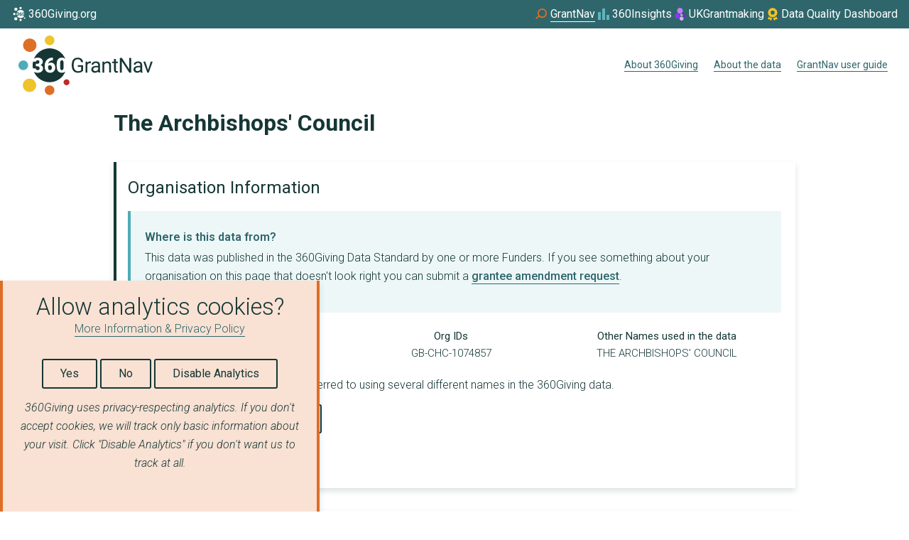

--- FILE ---
content_type: text/html; charset=utf-8
request_url: https://grantnav.threesixtygiving.org/org/GB-CHC-1074857
body_size: 21148
content:

<!doctype html lang="en">
<!--[if lt IE 7]>      <html class="no-js lt-ie9 lt-ie8 lt-ie7" lang=""> <![endif]-->
<!--[if IE 7]>         <html class="no-js lt-ie9 lt-ie8" lang=""> <![endif]-->
<!--[if IE 8]>         <html class="no-js lt-ie9" lang=""> <![endif]-->
<!--[if gt IE 8]><!--> <html class="no-js" lang="en"> <!--<![endif]-->
    <head>
        <meta charset="utf-8">
        <meta http-equiv="X-UA-Compatible" content="IE=edge,chrome=1">
        <title>360Giving GrantNav - The Archbishops&#x27; Council</title>
        <meta property="og:title" content="360Giving GrantNav">
        <meta property="og:description" content="You can use GrantNav to search, filter and download data about awarded grants supporting good causes and communities across the UK.">
        <meta name="description" content="You can use GrantNav to search, filter and download data about awarded grants supporting good causes and communities across the UK.">
        <meta name="viewport" content="width=device-width, initial-scale=1">

        
  <link rel="stylesheet" type="text/css" href="https://cdn.datatables.net/1.10.10/css/dataTables.bootstrap.min.css">
  <link rel="stylesheet" type="text/css" href="https://cdn.datatables.net/responsive/2.0.2/css/responsive.dataTables.min.css">
  <link rel="stylesheet" type="text/css" href="https://cdn.datatables.net/scroller/1.4.1/css/scroller.dataTables.min.css">

        <link rel="stylesheet" href="/static/fonts/ostrich/ostrich-sans.css">
        <link href="https://fonts.googleapis.com/css?family=Assistant" rel="stylesheet">
        <link href="https://fonts.googleapis.com/icon?family=Material+Icons" rel="stylesheet">

        <link rel="stylesheet" href="/static/css/main.css?v=1746806024.0021808">
        <link rel="stylesheet" href="/static/css/glyphicons-halflings.css">

        <noscript>
          <style>
            .javascript-enabled {
              display: none !important;
            }
          </style>
        </noscript>

    

<link rel="apple-touch-icon" sizes="57x57" href= /static/images/favicon/apple-icon-57x57.png>
<link rel="apple-touch-icon" sizes="60x60" href= /static/images/favicon/apple-icon-60x60.png>
<link rel="apple-touch-icon" sizes="72x72" href= /static/images/favicon/apple-icon-72x72.png>
<link rel="apple-touch-icon" sizes="76x76" href= /static/images/favicon/apple-icon-76x76.png>
<link rel="apple-touch-icon" sizes="114x114" href= /static/images/favicon/apple-icon-114x114.png>
<link rel="apple-touch-icon" sizes="120x120" href= /static/images/favicon/apple-icon-120x120.png>
<link rel="apple-touch-icon" sizes="144x144" href= /static/images/favicon/apple-icon-144x144.png>
<link rel="apple-touch-icon" sizes="152x152" href= /static/images/favicon/apple-icon-152x152.png>
<link rel="apple-touch-icon" sizes="180x180" href= /static/images/favicon/apple-icon-180x180.png>
<link rel="icon" type="image/png" sizes="192x192"  href= /static/images/favicon/android-icon-192x192.png>
<link rel="icon" type="image/png" sizes="32x32" href= /static/images/favicon/favicon-32x32.png>
<link rel="icon" type="image/png" sizes="96x96" href= /static/images/favicon/favicon-96x96.png>
<link rel="icon" type="image/png" sizes="16x16" href= /static/images/favicon/favicon-16x16.png>
<link rel="manifest" href="/static/images/favicon/manifest.json">
<meta name="msapplication-TileColor" content="#ffffff">
<meta name="msapplication-TileImage" content="/ms-icon-144x144.png">
<meta name="theme-color" content="#ffffff">



    
    <style>
    .filter-list__filter-item::after {
      background: url("/static/images/checkmark-icon.svg") no-repeat !important;
    }

    .filter-list--with-checkboxes .filter-list__form--checkbox-item label::after {
      background: url("/static/images/checkmark-icon.svg") no-repeat !important;
    }

    select.front_search {
      background: #d66f05 url("/static/images/arrow.png") no-repeat scroll 98% center/15% auto !important;
    }
    </style>

    </head>
    <body>
        <!--[if lt IE 8]>
            <p class="browserupgrade">You are using an <strong>outdated</strong> browser. Please <a href="http://browsehappy.com/">upgrade your browser</a> to improve your experience.</p>
        <![endif]-->

    <nav class="threesixty-global-nav" aria-label="Global external sites">
  <ul role="list">
    <li role="listitem">
      <a href="https://www.360giving.org/" target="_blank">
        <svg xmlns="http://www.w3.org/2000/svg" width="24" height="24" fill="none" aria-hidden="true" viewBox="0 0 24 24">
          <path fill="#fff" d="M6.257 20.663a2.244 2.244 0 1 0 0-4.488 2.244 2.244 0 0 0 0 4.488ZM6.349 7.216a2.244 2.244 0 1 0 0-4.488 2.244 2.244 0 0 0 0 4.488ZM12.992 4.957a1.617 1.617 0 1 0 0-3.234 1.617 1.617 0 0 0 0 3.234ZM12.992 21.69a1.617 1.617 0 1 0 0-3.234 1.617 1.617 0 0 0 0 3.234ZM4.17 13.324a1.617 1.617 0 1 0 0-3.234 1.617 1.617 0 0 0 0 3.234ZM18.682 18.411a1 1 0 1 0 0-2 1 1 0 0 0 0 2ZM13.105 11.696a.655.655 0 0 0-.608.363v.343c0 .625.217.938.649.937a.528.528 0 0 0 .437-.234.955.955 0 0 0 .174-.587.938.938 0 0 0-.18-.593.57.57 0 0 0-.472-.23ZM8.932 11.204c.428 0 .642-.21.642-.628a.546.546 0 0 0-.154-.4.583.583 0 0 0-.431-.154.619.619 0 0 0-.396.132.404.404 0 0 0-.168.33h-.978a5.69 5.69 0 0 0-.031 2.296h.939a.515.515 0 0 0 .183.394c.124.111.285.17.452.166a.678.678 0 0 0 .48-.168.561.561 0 0 0 .18-.43c0-.249-.063-.426-.187-.53-.125-.104-.297-.156-.516-.156H8.39v-.852h.542ZM17.109 10.025a.455.455 0 0 0-.43.245c-.09.163-.137.41-.144.74v1.263c0 .369.046.639.14.81a.466.466 0 0 0 .44.256.46.46 0 0 0 .432-.25c.093-.166.14-.426.143-.78v-1.225c0-.355-.047-.62-.14-.796a.465.465 0 0 0-.441-.263Z" />
          <path fill="#fff" d="M17.116 14.22c-.55 0-.976-.182-1.277-.547-.301-.364-.452-.878-.451-1.542v-.9c0-.667.15-1.182.45-1.545.3-.362.723-.543 1.271-.543.48 0 .865.14 1.156.42a5.686 5.686 0 0 0-10.517-.039 1.62 1.62 0 0 1 .354-.213c.267-.117.556-.175.847-.172.55 0 .982.126 1.297.378.315.251.472.596.472 1.035-.001.216-.07.425-.195.6-.145.202-.342.36-.569.46.243.082.458.232.618.434.154.207.233.461.224.72a1.278 1.278 0 0 1-.509 1.06c-.338.262-.784.394-1.338.394-.31.002-.617-.06-.9-.185a1.632 1.632 0 0 1-.31-.18 5.687 5.687 0 0 0 10.556-.08c-.294.297-.687.445-1.18.445Zm-2.433-.84c-.146.26-.361.473-.622.616-.27.15-.575.227-.884.224a1.847 1.847 0 0 1-.941-.24 1.648 1.648 0 0 1-.645-.684 2.256 2.256 0 0 1-.24-1.026v-.458c-.007-.478.107-.95.33-1.372.214-.401.538-.733.935-.956.411-.232.876-.352 1.348-.347h.174v.9h-.051c-.428 0-.78.103-1.054.308a1.293 1.293 0 0 0-.508.854 1.337 1.337 0 0 1 .975-.38c.428 0 .768.157 1.02.47.252.312.378.722.38 1.229.005.302-.07.601-.217.866v-.004Z" />
        </svg>

        <span>360Giving.org</span>
      </a>
    </li>
    <li role="listitem" class="threesixty-global-nav__current">
      <a href="https://grantnav.threesixtygiving.org/" target="_blank">
        <svg xmlns="http://www.w3.org/2000/svg" width="24" height="24" fill="none" aria-hidden="true" viewBox="0 0 24 24">
          <path fill="#DE6E26" d="M12.478 4c-3.556 0-6.519 2.976-6.519 6.548 0 1.31.356 2.5 1.067 3.571l-4.03 3.572L4.182 19l4.03-3.452c1.184 1.071 2.607 1.666 4.266 1.666 3.556 0 6.519-2.976 6.519-6.547 0-3.69-2.963-6.667-6.52-6.667Zm0 11.31c-2.607 0-4.74-2.143-4.74-4.762 0-2.62 2.133-4.762 4.74-4.762s4.74 2.143 4.74 4.762c0 2.619-2.133 4.761-4.74 4.761Z" />
        </svg>

        <span>GrantNav</span>
      </a>
    </li>
    <li role="listitem">
      <a href="https://insights.threesixtygiving.org/" target="_blank">
        <svg xmlns="http://www.w3.org/2000/svg" width="24" height="24" fill="none" aria-hidden="true" viewBox="0 0 24 24">
          <g fill="#5FB4BD" clip-path="url(#a)">
            <path d="M7.996 9h-4v11h4V9ZM19.997 13h-4v7h4v-7ZM13.996 4h-4v16h4V4Z" />
          </g>
          <defs>
            <clipPath id="a">
              <path fill="#fff" d="M-.004 0h24v24h-24z" />
            </clipPath>
          </defs>
        </svg>

        <span>360Insights</span>
      </a>
    </li>
    <li role="listitem" class="threesixty-global-nav__wider-container">
      <a href="https://www.ukgrantmaking.org/" target="_blank">
        <svg xmlns="http://www.w3.org/2000/svg" width="24" height="24" fill="none" aria-hidden="true" viewBox="0 0 24 24">
          <path fill="#9433EF" d="M11.435 13.887c.344 2.021-1.03 3.936-3.07 4.277-2.039.341-3.972-1.02-4.316-3.041-.344-2.021 1.03-3.936 3.07-4.277 2.039-.34 3.972 1.02 4.316 3.041Z" />
          <path fill="#C999F7" d="M15.531 12.766c.17.985-.509 1.919-1.516 2.085-1.007.166-1.96-.498-2.131-1.483-.17-.985.509-1.919 1.516-2.085 1.006-.166 1.96.498 2.131 1.483Z" />
          <path fill="#861AED" d="M19.967 14.204a2.087 2.087 0 0 1-1.705 2.406 2.087 2.087 0 0 1-.693-4.116 2.08 2.08 0 0 1 2.398 1.71Z" />
          <path fill="#7900EB" d="M16.838 10.345c.09.556-.267 1.083-.796 1.177-.528.094-1.029-.281-1.119-.837-.089-.555.268-1.082.796-1.176.529-.094 1.03.281 1.12.836Z" />
          <path fill="#D7B2F9" d="M16.535 17.754c.26 1.515-.776 2.951-2.312 3.207-1.536.256-2.99-.766-3.25-2.281-.26-1.515.775-2.951 2.311-3.208 1.536-.255 2.991.766 3.25 2.281v.001Z" />
          <path fill="#BC80F5" d="M15.499 6.403c.379 2.223-1.132 4.33-3.372 4.704-2.242.375-4.364-1.122-4.743-3.345-.379-2.224 1.132-4.33 3.373-4.704 2.24-.375 4.364 1.122 4.742 3.345Z" />
        </svg>

        <span>UKGrantmaking</span></a>
    </li>
    <li role="listitem">
      <a href="https://qualitydashboard.threesixtygiving.org/alldata" target="_blank">
        <svg xmlns="http://www.w3.org/2000/svg" width="24" height="24" fill="none" viewBox="0 0 24 24">
          <path fill="#EFC329" d="M11.358 3.192a1.16 1.16 0 0 1 1.28 0l.625.412c.211.137.457.204.707.19l.749-.046c.464-.028.9.225 1.107.64l.338.671c.112.225.295.404.516.517l.679.34c.415.208.668.644.64 1.108l-.046.749c-.014.25.053.5.19.707l.415.625a1.16 1.16 0 0 1 0 1.28l-.415.63c-.137.21-.204.456-.19.706l.046.749c.028.464-.225.9-.64 1.107l-.672.337a1.166 1.166 0 0 0-.516.517l-.341.679a1.16 1.16 0 0 1-1.108.64l-.748-.046c-.25-.014-.5.053-.707.19l-.626.414a1.16 1.16 0 0 1-1.28 0l-.629-.414a1.173 1.173 0 0 0-.706-.19l-.75.045a1.16 1.16 0 0 1-1.106-.64l-.338-.67a1.166 1.166 0 0 0-.517-.518l-.678-.34a1.16 1.16 0 0 1-.64-1.108l.046-.749c.014-.25-.053-.499-.19-.706l-.411-.63a1.16 1.16 0 0 1 0-1.28l.41-.625c.138-.21.205-.457.19-.706l-.045-.75c-.028-.463.225-.9.64-1.107l.671-.337a1.19 1.19 0 0 0 .52-.524l.338-.671a1.161 1.161 0 0 1 1.107-.64l.75.046c.249.014.498-.053.706-.19l.629-.412ZM14.81 9.75a2.812 2.812 0 1 0-5.625 0 2.812 2.812 0 0 0 5.625 0ZM5.294 18.53l1.515-3.603c.007.003.01.007.014.014l.338.671a2.293 2.293 0 0 0 2.18 1.259l.748-.046c.007 0 .018 0 .025.007l.625.415c.18.116.37.207.566.27l-1.321 3.14a.556.556 0 0 1-.468.34.558.558 0 0 1-.52-.252l-1.132-1.733-1.972.291a.56.56 0 0 1-.601-.773h.003Zm8.718 2.123-1.322-3.135c.197-.064.387-.152.566-.271l.626-.415c.007-.003.014-.007.025-.007l.748.046a2.293 2.293 0 0 0 2.18-1.259l.337-.671a.028.028 0 0 1 .014-.014l1.52 3.603a.57.57 0 0 1-.075.563.556.556 0 0 1-.527.21l-1.972-.291L15 20.742a.563.563 0 0 1-.988-.088Z" />
        </svg>
        <span>Data Quality Dashboard</span></a>
    </li>
  </ul>
</nav>

    <div class="nav-bar">
    <a class="nav-bar__home-button" href="/">
      
      <svg class="main-logo main-logo--animated" width="189" height="84" viewBox="0 0 189 84" fill="none" xmlns="http://www.w3.org/2000/svg">
  <g id="grantnav-logo">
    <g id="main-360-circle">
      <path id="circle-background" d="M61.1246 52.4174C58.816 52.4174 57.0295 51.6534 55.7652 50.1253C54.5009 48.5972 53.8696 46.4417 53.8713 43.659V39.8849C53.8713 37.0853 54.5009 34.9257 55.7602 33.406C57.0194 31.8863 58.7983 31.1264 61.0969 31.1264C63.1117 31.1264 64.7286 31.7135 65.9476 32.8877C64.1632 28.5118 61.1178 24.7643 57.1978 22.1206C53.2778 19.4769 48.66 18.0562 43.9305 18.039C39.2009 18.0217 34.5729 19.4086 30.6336 22.0237C26.6944 24.6387 23.6217 28.3639 21.8054 32.7266C22.2596 32.3661 22.7582 32.065 23.2888 31.8309C24.4102 31.3432 25.6221 31.098 26.845 31.1113C29.1536 31.1113 30.9687 31.6388 32.29 32.6939C33.6114 33.749 34.2721 35.1966 34.2721 37.0367C34.2651 37.9399 33.9783 38.8189 33.4511 39.5527C32.8425 40.398 32.018 41.0644 31.0635 41.4826C32.0858 41.8249 32.9868 42.4559 33.6576 43.2992C34.3054 44.1697 34.6375 45.2344 34.5995 46.3185C34.6258 47.1761 34.4452 48.0275 34.0731 48.8008C33.701 49.5741 33.1482 50.2467 32.4613 50.7618C31.0358 51.8723 29.1637 52.4275 26.845 52.4275C25.5449 52.438 24.2573 52.173 23.0672 51.65C22.6068 51.4469 22.1701 51.1938 21.7651 50.8952C23.5719 55.3027 26.6585 59.0687 30.6271 61.7078C34.5957 64.3469 39.2645 65.7383 44.0318 65.7026C48.7991 65.6668 53.4464 64.2056 57.3749 61.5073C61.3035 58.809 64.3331 54.9972 66.0735 50.5631C64.8428 51.7976 63.1932 52.4157 61.1246 52.4174ZM50.912 48.8949C50.3028 49.9842 49.3985 50.8798 48.3028 51.4789C47.1672 52.1061 45.888 52.4277 44.5905 52.4124C43.2079 52.4348 41.8444 52.0873 40.6415 51.406C39.4795 50.7326 38.5388 49.736 37.934 48.5376C37.2632 47.203 36.918 45.7286 36.9266 44.2352V42.3129C36.8949 40.3083 37.3677 38.328 38.3018 36.5536C39.1998 34.8698 40.5625 33.4787 42.2281 32.5455C43.9531 31.5705 45.9055 31.0688 47.8872 31.0912H48.6151V34.8653H48.401C46.6062 34.8653 45.1311 35.2955 43.976 36.156C43.4021 36.583 42.9184 37.1192 42.5528 37.7337C42.1871 38.3481 41.9467 39.0288 41.8453 39.7364C42.3867 39.2092 43.0293 38.7968 43.7343 38.5239C44.4394 38.2511 45.1923 38.1235 45.948 38.1488C47.7462 38.1488 49.1734 38.8038 50.2295 40.1138C51.2856 41.4239 51.8178 43.1423 51.8262 45.2693C51.8441 46.5385 51.5289 47.7903 50.912 48.9V48.8949Z" fill="#153634"/>
      <path id="fill-in-3" d="M26.7746 39.759C28.5694 39.759 29.4669 38.8809 29.4669 37.1246C29.4779 36.8163 29.4265 36.509 29.3157 36.221C29.2049 35.9331 29.037 35.6705 28.8221 35.4489C28.5798 35.2244 28.2943 35.0513 27.9831 34.9401C27.6718 34.829 27.3412 34.7821 27.0113 34.8023C26.4104 34.7904 25.8238 34.9869 25.3516 35.3584C25.132 35.5156 24.9531 35.723 24.83 35.9633C24.7069 36.2036 24.6431 36.4698 24.6439 36.7397H20.5387C20.1695 38.4223 19.9837 40.1399 19.9846 41.8624C19.9852 43.3737 20.1277 44.8815 20.4103 46.3662H24.3517C24.3517 46.6806 24.4205 46.9912 24.5532 47.2763C24.6859 47.5614 24.8793 47.8141 25.1199 48.0167C25.6389 48.4839 26.318 48.7335 27.0163 48.7137C27.754 48.7489 28.4765 48.4963 29.0312 48.0092C29.2789 47.7805 29.4746 47.5013 29.6049 47.1905C29.7353 46.8797 29.7973 46.5445 29.7867 46.2077C29.7867 45.1627 29.5248 44.4221 29.0009 43.986C28.4771 43.5499 27.7551 43.3318 26.835 43.3318H24.4978V39.759H26.7746Z" fill="#153634"/>
      <path id="fill-in-6" d="M44.2908 41.8221C43.7256 41.8022 43.168 41.9569 42.694 42.265C42.2871 42.5366 41.9582 42.9095 41.7395 43.3469V44.7836C41.7395 47.4053 42.647 48.7153 44.462 48.7137C44.8247 48.7127 45.1816 48.6227 45.5013 48.4516C45.821 48.2805 46.0937 48.0335 46.2955 47.7324C46.8038 47.0139 47.0613 46.1483 47.0284 45.2692C47.0655 44.379 46.7991 43.5026 46.2728 42.7833C46.0434 42.4764 45.7437 42.229 45.3989 42.0618C45.054 41.8946 44.674 41.8124 44.2908 41.8221Z" fill="#153634"/>
      <path id="fill-in-0" d="M61.0968 34.8174C60.7293 34.796 60.3635 34.8813 60.0435 35.063C59.7235 35.2447 59.463 35.5151 59.2935 35.8415C58.9174 36.5259 58.7151 37.5608 58.6865 38.9463V44.2427C58.6865 45.7892 58.8821 46.9214 59.2733 47.6394C59.4438 47.9789 59.7098 48.2614 60.0386 48.4523C60.3674 48.6431 60.7447 48.734 61.1245 48.7137C61.495 48.7314 61.8629 48.6421 62.184 48.4565C62.5051 48.2709 62.7659 47.9968 62.9353 47.667C63.3248 46.9692 63.5246 45.8789 63.5347 44.3961V39.2583C63.5347 37.7688 63.3399 36.6559 62.9504 35.9195C62.7838 35.5743 62.5191 35.2858 62.1895 35.0898C61.8599 34.8939 61.4799 34.7991 61.0968 34.8174Z" fill="#153634"/>
    </g>

    <path id="circle-1" d="M67.6979 69.9821C70.0166 69.9821 71.8963 68.1042 71.8963 65.7878C71.8963 63.4714 70.0166 61.5935 67.6979 61.5935C65.3792 61.5935 63.4995 63.4714 63.4995 65.7878C63.4995 68.1042 65.3792 69.9821 67.6979 69.9821Z" fill="#BC2C26"/>
    <path id="circle-2" d="M43.8172 83.7324C47.5658 83.7324 50.6046 80.6965 50.6046 76.9516C50.6046 73.2066 47.5658 70.1708 43.8172 70.1708C40.0686 70.1708 37.0298 73.2066 37.0298 76.9516C37.0298 80.6965 40.0686 83.7324 43.8172 83.7324Z" fill="#DE6E26"/>
    <path id="circle-3" d="M15.547 79.4274C20.7491 79.4274 24.9662 75.2144 24.9662 70.0173C24.9662 64.8202 20.7491 60.6072 15.547 60.6072C10.3448 60.6072 6.12769 64.8202 6.12769 70.0173C6.12769 75.2144 10.3448 79.4274 15.547 79.4274Z" fill="#EFC329"/>
    <path id="circle-4" d="M6.78742 48.6483C10.536 48.6483 13.5748 45.6124 13.5748 41.8675C13.5748 38.1225 10.536 35.0867 6.78742 35.0867C3.03883 35.0867 0 38.1225 0 41.8675C0 45.6124 3.03883 48.6483 6.78742 48.6483Z" fill="#4DACB6"/>
    <path id="circle-5" d="M15.9295 23.0347C21.1317 23.0347 25.3488 18.8217 25.3488 13.6246C25.3488 8.42753 21.1317 4.21448 15.9295 4.21448C10.7274 4.21448 6.51025 8.42753 6.51025 13.6246C6.51025 18.8217 10.7274 23.0347 15.9295 23.0347Z" fill="#DE6E26"/>
    <path id="circle-6" d="M43.8172 13.5616C47.5658 13.5616 50.6046 10.5258 50.6046 6.78082C50.6046 3.03588 47.5658 0 43.8172 0C40.0686 0 37.0298 3.03588 37.0298 6.78082C37.0298 10.5258 40.0686 13.5616 43.8172 13.5616Z" fill="#EFC329"/>

    <g id="grantnav-word">
      <path id="letter-G" d="M91.0523 49.4082C90.3196 50.4402 89.2941 51.229 88.1081 51.6726C86.7031 52.1991 85.2111 52.4552 83.7108 52.4275C82.1284 52.4572 80.5691 52.046 79.2076 51.2399C77.8841 50.4292 76.828 49.2481 76.1703 47.8432C75.424 46.2528 75.0469 44.5145 75.0672 42.7582V40.9592C75.0672 37.8376 75.7959 35.4171 77.2533 33.6978C78.7106 31.9785 80.7616 31.1197 83.406 31.1213C85.572 31.1213 87.3156 31.674 88.637 32.7794C89.9584 33.8848 90.766 35.4532 91.0598 37.4845H88.3146C87.8008 34.7319 86.1663 33.3556 83.4111 33.3556C81.5776 33.3556 80.1882 33.9997 79.2429 35.288C78.2976 36.5762 77.8199 38.4406 77.8099 40.8812V42.577C77.8099 44.9052 78.3421 46.7554 79.4066 48.1275C80.4711 49.4996 81.9109 50.1831 83.7259 50.1781C84.6351 50.1938 85.5419 50.0786 86.4182 49.8359C87.1481 49.6333 87.809 49.2358 88.3297 48.6861V44.0414H83.5244V41.8046H91.0523V49.4082Z" fill="#153634"/>
      <path id="letter-r" d="M101.925 39.0847C101.496 39.0161 101.062 38.9825 100.628 38.9841C98.8965 38.9841 97.7211 39.7204 97.1016 41.1932V52.128H94.4697V36.7196H97.0361L97.0789 38.501C97.9419 37.1238 99.1676 36.4353 100.756 36.4353C101.156 36.4144 101.555 36.4832 101.925 36.6366V39.0847Z" fill="#153634"/>
      <path id="letter-a-first" d="M112.568 52.128C112.364 51.6085 112.239 51.0615 112.198 50.5052C111.641 51.1132 110.962 51.5972 110.206 51.9258C109.45 52.2544 108.632 52.4202 107.808 52.4123C106.287 52.4123 105.039 51.9829 104.065 51.1241C103.594 50.7215 103.218 50.219 102.966 49.6532C102.713 49.0875 102.59 48.4726 102.604 47.8532C102.604 46.2496 103.216 45.0042 104.438 44.1168C105.66 43.2295 107.378 42.785 109.591 42.7833H112.155V41.5731C112.175 41.1696 112.112 40.7663 111.97 40.388C111.828 40.0098 111.61 39.6647 111.329 39.374C110.778 38.8272 109.965 38.5546 108.891 38.5563C108.045 38.5267 107.214 38.777 106.526 39.2684C106.238 39.4551 106 39.7098 105.834 40.0099C105.667 40.31 105.577 40.6463 105.571 40.9894H102.919C102.935 40.1765 103.223 39.3925 103.738 38.7626C104.323 38.0159 105.088 37.4298 105.962 37.0593C106.934 36.6333 107.985 36.4189 109.047 36.4302C110.825 36.4302 112.218 36.8739 113.225 37.7612C114.233 38.6486 114.755 39.8714 114.792 41.4297V48.52C114.792 49.9357 114.972 51.0612 115.333 51.8965V52.123L112.568 52.128ZM108.193 50.1152C109.02 50.1147 109.833 49.8932 110.545 49.4736C111.24 49.0959 111.802 48.5146 112.155 47.8079V44.6528H110.09C106.859 44.6528 105.243 45.5971 105.241 47.4859C105.223 47.8505 105.288 48.2145 105.432 48.5502C105.575 48.8859 105.793 49.1845 106.07 49.4232C106.669 49.9057 107.424 50.1535 108.193 50.1202V50.1152Z" fill="#153634"/>
      <path id="letter-n" d="M120.69 36.7195L120.775 38.6569C121.314 37.9465 122.013 37.3741 122.816 36.9869C123.619 36.5998 124.503 36.4089 125.394 36.4302C128.653 36.4302 130.297 38.2678 130.326 41.9429V52.1229H127.689V41.9328C127.679 40.8207 127.427 39.9997 126.933 39.4696C126.44 38.9396 125.663 38.6737 124.604 38.672C123.8 38.6556 123.012 38.8944 122.352 39.3539C121.702 39.8133 121.182 40.4319 120.841 41.1503V52.128H118.197V36.7195H120.69Z" fill="#153634"/>
      <path id="letter-t" d="M137.151 32.9907V36.7195H140.03V38.7576H137.151V48.3186C137.114 48.813 137.251 49.3049 137.537 49.71C137.789 50.017 138.229 50.173 138.846 50.173C139.271 50.1577 139.692 50.1004 140.106 50.0019V52.1255C139.449 52.3083 138.772 52.4031 138.091 52.4073C136.915 52.4073 136.026 52.0517 135.424 51.3405C134.821 50.6292 134.522 49.6178 134.527 48.3061V38.745H131.706V36.707H134.514V32.9907H137.151Z" fill="#153634"/>
      <path id="letter-N" d="M158.743 52.128H155.992L145.543 36.1509V52.128H142.793V31.3981H145.543L156.02 47.4456V31.3981H158.743V52.128Z" fill="#153634"/>
      <path id="letter-a-second" d="M171.982 52.128C171.776 51.6093 171.651 51.0619 171.612 50.5052C171.055 51.113 170.376 51.5969 169.619 51.9255C168.862 52.254 168.045 52.4199 167.22 52.4124C165.709 52.4124 164.462 51.9829 163.48 51.1241C163.008 50.7218 162.632 50.2195 162.379 49.6536C162.127 49.0877 162.004 48.4727 162.019 47.8532C162.019 46.2497 162.629 45.0042 163.85 44.1169C165.071 43.2295 166.788 42.785 169.003 42.7833H171.569V41.5731C171.589 41.1694 171.526 40.766 171.383 40.3878C171.241 40.0096 171.022 39.6646 170.741 39.3741C170.188 38.8272 169.377 38.5547 168.305 38.5563C167.459 38.5267 166.627 38.777 165.938 39.2684C165.65 39.4551 165.412 39.7098 165.246 40.0099C165.079 40.31 164.989 40.6463 164.983 40.9894H162.331C162.348 40.1763 162.637 39.3923 163.152 38.7627C163.737 38.0154 164.502 37.4292 165.376 37.0593C166.348 36.6331 167.4 36.4187 168.462 36.4303C170.233 36.4303 171.622 36.8756 172.63 37.7663C173.637 38.657 174.16 39.8798 174.199 41.4347V48.525C174.199 49.9407 174.379 51.0663 174.74 51.9016V52.128H171.982ZM167.605 50.1152C168.433 50.1151 169.245 49.8935 169.958 49.4736C170.652 49.0953 171.214 48.5142 171.569 47.8079V44.6528H169.502C166.27 44.6528 164.654 45.5972 164.656 47.4859C164.637 47.8503 164.702 48.2142 164.845 48.5499C164.988 48.8856 165.206 49.1843 165.482 49.4233C166.082 49.9049 166.836 50.1525 167.605 50.1202V50.1152Z" fill="#153634"/>
      <path id="letter-v" d="M182.485 48.5552L186.303 36.7296H189L183.459 52.138H181.444L175.858 36.7296H178.551L182.485 48.5552Z" fill="#153634"/>
    </g>
  </g>
</svg>


      <span class="screen-reader-only">Home</span>
    </a>

    <nav class="nav-bar__nav-menu">
      <ul>
        
          <li class="nav-menu__item">
            
            <a class="nav-menu__button"
               id="about_threesixty_link"
              href="https://www.360giving.org/"
              
              >
              About 360Giving
              
              
            </a>
          </li>
        
          <li class="nav-menu__item">
            
            <a class="nav-menu__button"
               id="about_link"
              href="https://www.360giving.org/explore/before-you-start/"
              
              >
              About the data
              
              
            </a>
          </li>
        
          <li class="nav-menu__item">
            
            <a class="nav-menu__button"
               id="help_link"
              href="https://www.360giving.org/explore/user-guide/"
              
              >
              GrantNav user guide
              
              
            </a>
          </li>
        
      </ul>
    </nav>
  </div>


    <header class="layout__header">
    
    </header>

    <main>
    

<style scoped>
  details summary {
    cursor: pointer;
  }

  details[open] summary .temporarily-visible {
    display: none;
  }
</style>

<div class="layout layout--single-column">
  <main class="layout__content">
    <div class="spacer-1">
      <h1 class="heading-in-panel">The Archbishops&#x27; Council</h1>
    </div>

    <div class="media-card media-card--base">
      <div class="media-card__content_no_image">

        <header class="media-card__header">
          <h3 class="media-card__heading">Organisation Information</h3>
       </header>

        <div class="box box--teal">
          <h3 class="box__heading">Where is this data from?</h3>
          <p>
            This data was published in the 360Giving Data Standard by one or more Funders.
            If you see something about your organisation on this page that doesn't look right you can submit a
            <a href="https://www.360giving.org/contact/amendments/?grantnav_url=https%3A//grantnav.threesixtygiving.org/org/GB-CHC-1074857">grantee amendment request</a>.
          </p>
        </div>

        <div class="spacer-2"></div>

        <div class="media-card__box_container">

          <div class="media-card__box">
            <strong>Appears in the data as</strong><br />
            
            <a href="#Funder">Funder</a>,
            
            <a href="#Recipient">Recipient</a>,
            
            <a href="#Publisher">Publisher</a>
            
          </div>

          <div class="media-card__box">
            <strong>Org IDs</strong> <br/>
            GB-CHC-1074857
          </div>

          
          <div class="media-card__box">
            
            <strong>Other Names used in the data</strong> <br/>
              THE ARCHBISHOPS&#x27; COUNCIL
            
          </div>
          
        </div>
        

        
        <p>The Archbishops&#x27; Council has been referred to using several different names in the 360Giving data.</p>
        

        <a class="button" href="https://www.360giving.org/explore/before-you-start/what-to-look-for/#org-id">Learn more about organisations</a>

        <div class="spacer-2"></div>

        
          <button class="button" onClick='$("#additional-data-section").toggle()' style="display: block">Show Additional Data</button>
          <div id="additional-data-section" style="display:none;">
            <h4>Additional data added by 360Giving</h4>
            <div class="box box--teal">
              <h3 class="box__heading">Where is this data from?</h3>
              <p>We use additional data sources from <a href="https://www.gov.uk/government/organisations/charity-commission">The Charity Commission</a> via
                <a href="https://findthatcharity.uk">FindThatCharity</a> to add further data to "The Archbishops&#x27; Council".
                <strong>Note: This data has been added automatically and has not been verified.</strong></p>
            </div>
            <div class="spacer-3"></div>
            <div class="table table--zebra">
              <table class="table table--zebra table--secondary dt-responsive full-width">
                <tbody>
                  
                  <tr>
                    
                    <td style="width: 40%"> <b>URL </b> </td>
                    <td> www.churchofengland.org </td>
                    
                    
                  <tr>
                    
                    <td style="width: 40%"> <b>name </b> </td>
                    <td> THE ARCHBISHOPS&#x27; COUNCIL </td>
                    
                    
                  <tr>
                    
                    <td style="width: 40%"> <b>active </b> </td>
                    <td> True </td>
                    
                    
                  <tr>
                    
                    <td style="width: 40%"> <b>orgIDs </b> </td>
                    <td> GB-CHC-1074857 </td>
                    
                    
                  <tr>
                    
                    <td style="width: 40%"> <b>source </b> </td>
                    <td> ccew </td>
                    
                    
                  <tr>
                    
                    <td style="width: 40%"> <b>postalCode </b> </td>
                    <td> SW1P 3AZ </td>
                    
                    
                  <tr>
                    
                    
                  <tr>
                    
                    <td style="width: 40%"> <b>linked_orgs </b> </td>
                    <td> GB-CHC-1074857, GB-CHC-248711 </td>
                    
                    
                  <tr>
                    
                    <td style="width: 40%"> <b>Last Modified </b> </td>
                    <td> 2026-01-11 01:08:02.595333+00:00 </td>
                    
                    
                  <tr>
                    
                    <td style="width: 40%"> <b>latestIncome </b> </td>
                    <td> 235636067 </td>
                    
                    
                  <tr>
                    
                    <td style="width: 40%"> <b>charityNumber </b> </td>
                    <td> 1074857 </td>
                    
                    
                  <tr>
                    
                    
                  <tr>
                    
                    <td style="width: 40%"> <b>dateRegistered </b> </td>
                    <td> 1999-03-25 </td>
                    
                    
                  <tr>
                    
                    <td style="width: 40%"> <b>latestIncomeDate </b> </td>
                    <td> 2024-12-31 </td>
                    
                    
                  <tr>
                    
                    <td style="width: 40%"> <b>organisationType </b> </td>
                    <td> registered-charity, registered-charity-england-and-wales </td>
                    
                    
                  <tr>
                    
                    <td style="width: 40%"> <b>linked_orgs_verified </b> </td>
                    <td> GB-CHC-1074857 </td>
                    
                    
                  <tr>
                    
                    <td style="width: 40%"> <b>organisationTypePrimary </b> </td>
                    <td> Registered Charity </td>
                    
                    
                </tbody>
              </table>
            </div>
          </div>
          

          </div>
    </div>

    <div class="spacer-4"></div>

    
      
<article class="media-card media-card--teal">
  <div class="media-card__content_no_image">
    <header class="media-card__header">
        <h3 class="media-card__heading" id="Funder">As Funder</h3>
    </header>
    <h4>Summary</h4>
    <p>The Archbishops&#x27; Council appears in the 360Giving data as a funder of grants.
    Here is an overview of the grants they have funded.</p>
    <div class="media-card__box_container">
        
        
        
        <div class="media-card__box">
            <strong>Grants To Organisations</strong> <br />
            768
        </div>
        

        
        
        <div class="media-card__box">
            <strong>Earliest Award</strong> <br />
            21 Jan 2020
        </div>
        <div class="media-card__box">
            <strong>Latest Award</strong> <br />
            06 Dec 2024
        </div>
        
        
          
            
            <div class="media-card__box">
                <strong> Total Amount</strong> <br />
                £15,133,084
            </div>
            <div class="media-card__box">
                <strong> Largest Amount </strong> <br />
                £639,969
            </div>
            <div class="media-card__box">
                <strong> Smallest Amount </strong> <br />
                £100 <br/>
            </div>
            
          
        
    </div>

    

    

    


    

    <a href="/search?fundingOrganization=GB-CHC-1074857" class="button pull-right" title="Explore all the grants made by The Archbishops&#x27; Council">Explore Grants</a>

    <p>This data is provided for information purposes only.
    Please refer to the funder website for details of current grant programmes,
    application guidelines and eligibility criteria.</p>

    

    
    <div class="section">
      <h4>Recipient Organisations</h4>
        <p>This table shows the recipient organisations who have received grants made by The Archbishops&#x27; Council.</p>
        <div class="grantnav-datatable__content--filters margin-top:05">
        <div><!-- grid item --></div>
        <div class="export-wrapper">
            <div class="export-label">Export search data:</div>

            <div class="export-button">
            
 


<a class="export-data-button" href="/funder_recipients_datatables.csv?funder_id=[&quot;GB-CHC-1074857&quot;]" aria-label="Export results data as CSV">
  <span><svg class="export-csv-icon" width="35" height="39" viewBox="0 0 35 39" fill="none" xmlns="http://www.w3.org/2000/svg">
  <path class="export-csv-icon__background-fill1" d="M30.2272 7.3595V37.2727H4.31812V1H23.7499" stroke="#2e666b" stroke-width="1.5" stroke-miterlimit="10" stroke-linecap="round" stroke-linejoin="round"/>
  <path class="export-csv-icon__background-fill2" d="M30.2273 7.3595L23.75 1V7.3595H30.2273Z" stroke="#2e666b" stroke-width="1.5" stroke-miterlimit="10" stroke-linecap="round" stroke-linejoin="round"/>

  <mask id="path-3-inside-1" fill="white">
    <rect y="15.6818" width="34.5455" height="14.6818" rx="1"/>
  </mask>

  <rect y="15.6818" width="34.5455" height="14.6818" rx="1" fill="white" stroke="#2e666b" stroke-width="3" mask="url(#path-3-inside-1)"/>
  <path d="M13.639 24.395C13.5781 25.2365 13.2666 25.8989 12.7044 26.3823C12.1458 26.8657 11.4082 27.1074 10.4915 27.1074C9.48894 27.1074 8.69939 26.7708 8.12289 26.0977C7.54998 25.4209 7.26352 24.4935 7.26352 23.3154V22.8374C7.26352 22.0854 7.39601 21.423 7.66098 20.8501C7.92595 20.2772 8.30372 19.8385 8.79428 19.5342C9.28842 19.2262 9.86134 19.0723 10.513 19.0723C11.4154 19.0723 12.1423 19.314 12.6937 19.7974C13.2451 20.2808 13.5638 20.9593 13.6497 21.833H12.0384C11.999 21.3281 11.8576 20.9629 11.6141 20.7373C11.3742 20.5081 11.0072 20.3936 10.513 20.3936C9.97592 20.3936 9.57309 20.5869 9.30453 20.9736C9.03956 21.3568 8.90349 21.953 8.89633 22.7622V23.353C8.89633 24.1981 9.02345 24.8158 9.27768 25.2061C9.53549 25.5964 9.94011 25.7915 10.4915 25.7915C10.9893 25.7915 11.3599 25.6787 11.6034 25.4531C11.8504 25.224 11.9919 24.8713 12.0277 24.395H13.639ZM18.6423 24.9482C18.6423 24.6439 18.5349 24.4111 18.32 24.25C18.1052 24.0853 17.7185 23.9134 17.1599 23.7344C16.6013 23.5518 16.1591 23.3727 15.8332 23.1973C14.9452 22.7174 14.5012 22.0711 14.5012 21.2583C14.5012 20.8358 14.6193 20.4598 14.8557 20.1304C15.0956 19.7974 15.4375 19.5378 15.8815 19.3516C16.3291 19.1654 16.8304 19.0723 17.3855 19.0723C17.944 19.0723 18.4418 19.1743 18.8786 19.3784C19.3155 19.5789 19.6538 19.8636 19.8938 20.2324C20.1372 20.6012 20.259 21.0202 20.259 21.4893H18.6477C18.6477 21.1312 18.5349 20.8537 18.3093 20.6567C18.0837 20.4562 17.7668 20.356 17.3586 20.356C16.9647 20.356 16.6586 20.4401 16.4401 20.6084C16.2217 20.7731 16.1125 20.9915 16.1125 21.2637C16.1125 21.5179 16.2396 21.731 16.4939 21.9028C16.7517 22.0747 17.1294 22.2358 17.6272 22.3862C18.5438 22.6619 19.2116 23.0039 19.6306 23.4121C20.0495 23.8203 20.259 24.3288 20.259 24.9375C20.259 25.6143 20.003 26.146 19.4909 26.5327C18.9789 26.9159 18.2896 27.1074 17.423 27.1074C16.8215 27.1074 16.2736 26.9982 15.7795 26.7798C15.2854 26.5578 14.9076 26.2552 14.6462 25.8721C14.3884 25.4889 14.2595 25.0449 14.2595 24.54H15.8762C15.8762 25.403 16.3918 25.8345 17.423 25.8345C17.8062 25.8345 18.1052 25.7575 18.32 25.6035C18.5349 25.446 18.6423 25.2275 18.6423 24.9482ZM24.1343 25.061L25.9068 19.1797H27.7007L24.9776 27H23.2964L20.584 19.1797H22.3726L24.1343 25.061Z" fill="#2e666b"/>
</svg>
</span>
</a>

            </div>

            <div class="export-button">
            
 


<a class="export-data-button export-data-button--json" href="/funder_recipients_datatables.json?funder_id=[&quot;GB-CHC-1074857&quot;]" aria-label="Export results data as JSON">
  <span><svg class="export-json-icon" width="35" height="39" viewBox="0 0 35 39" fill="none" xmlns="http://www.w3.org/2000/svg">
  <path class="export-csv-icon__background-fill1" d="M30.6823 7.3595V37.2727H4.77319V1H24.205" stroke="#2e666b" stroke-width="1.5" stroke-miterlimit="10" stroke-linecap="round" stroke-linejoin="round"/>
  <path class="export-csv-icon__background-fill2" d="M30.6824 7.3595L24.2051 1V7.3595H30.6824Z" stroke="#2e666b" stroke-width="1.5" stroke-miterlimit="10" stroke-linecap="round" stroke-linejoin="round"/>

  <mask id="path-3-inside-1" fill="white">
    <rect x="0.455078" y="15.6818" width="34.5455" height="14.6818" rx="1"/>
  </mask>

  <rect x="0.455078" y="15.6818" width="34.5455" height="14.6818" rx="1" fill="white" stroke="#2e666b" stroke-width="3" mask="url(#path-3-inside-1)"/>
  <path d="M7.60716 19.1797H9.21849V24.5938C9.21849 25.0915 9.10749 25.5319 8.88548 25.915C8.66706 26.2946 8.35732 26.5882 7.95628 26.7959C7.55524 27.0036 7.10228 27.1074 6.5974 27.1074C5.77025 27.1074 5.12572 26.8979 4.6638 26.479C4.20189 26.0565 3.97093 25.4603 3.97093 24.6904H5.593C5.593 25.0736 5.67357 25.3564 5.8347 25.5391C5.99583 25.7217 6.25007 25.813 6.5974 25.813C6.90534 25.813 7.15062 25.7074 7.33324 25.4961C7.51585 25.2848 7.60716 24.984 7.60716 24.5938V19.1797ZM14.544 24.9482C14.544 24.6439 14.4366 24.4111 14.2218 24.25C14.0069 24.0853 13.6202 23.9134 13.0616 23.7344C12.503 23.5518 12.0608 23.3727 11.735 23.1973C10.8469 22.7174 10.4029 22.0711 10.4029 21.2583C10.4029 20.8358 10.5211 20.4598 10.7574 20.1304C10.9973 19.7974 11.3393 19.5378 11.7833 19.3516C12.2309 19.1654 12.7322 19.0723 13.2872 19.0723C13.8458 19.0723 14.3435 19.1743 14.7804 19.3784C15.2172 19.5789 15.5556 19.8636 15.7955 20.2324C16.039 20.6012 16.1607 21.0202 16.1607 21.4893H14.5494C14.5494 21.1312 14.4366 20.8537 14.211 20.6567C13.9854 20.4562 13.6685 20.356 13.2603 20.356C12.8665 20.356 12.5603 20.4401 12.3419 20.6084C12.1235 20.7731 12.0143 20.9915 12.0143 21.2637C12.0143 21.5179 12.1414 21.731 12.3956 21.9028C12.6534 22.0747 13.0312 22.2358 13.5289 22.3862C14.4456 22.6619 15.1134 23.0039 15.5323 23.4121C15.9513 23.8203 16.1607 24.3288 16.1607 24.9375C16.1607 25.6143 15.9047 26.146 15.3927 26.5327C14.8806 26.9159 14.1913 27.1074 13.3248 27.1074C12.7232 27.1074 12.1754 26.9982 11.6812 26.7798C11.1871 26.5578 10.8093 26.2552 10.5479 25.8721C10.2901 25.4889 10.1612 25.0449 10.1612 24.54H11.7779C11.7779 25.403 12.2935 25.8345 13.3248 25.8345C13.7079 25.8345 14.0069 25.7575 14.2218 25.6035C14.4366 25.446 14.544 25.2275 14.544 24.9482ZM23.5703 23.2671C23.5703 24.0369 23.4342 24.7119 23.1621 25.292C22.8899 25.8721 22.4996 26.3197 21.9912 26.6348C21.4863 26.9499 20.9062 27.1074 20.2509 27.1074C19.6028 27.1074 19.0245 26.9517 18.5161 26.6401C18.0076 26.3286 17.6137 25.8846 17.3344 25.3081C17.0551 24.728 16.9137 24.062 16.9101 23.3101V22.9233C16.9101 22.1535 17.048 21.4767 17.3237 20.8931C17.603 20.3058 17.9951 19.8564 18.5 19.5449C19.0084 19.2298 19.5885 19.0723 20.2402 19.0723C20.8919 19.0723 21.4702 19.2298 21.9751 19.5449C22.4835 19.8564 22.8756 20.3058 23.1513 20.8931C23.4306 21.4767 23.5703 22.1517 23.5703 22.918V23.2671ZM21.9375 22.9126C21.9375 22.0926 21.7906 21.4696 21.497 21.0435C21.2034 20.6174 20.7845 20.4043 20.2402 20.4043C19.6995 20.4043 19.2823 20.6156 18.9887 21.0381C18.6951 21.457 18.5465 22.0729 18.5429 22.8857V23.2671C18.5429 24.0656 18.6897 24.6851 18.9834 25.1255C19.277 25.5659 19.6995 25.7861 20.2509 25.7861C20.7916 25.7861 21.207 25.5749 21.497 25.1523C21.7871 24.7262 21.9339 24.1068 21.9375 23.2939V22.9126ZM30.9905 27H29.3792L26.2425 21.8545V27H24.6312V19.1797H26.2425L29.3846 24.3359V19.1797H30.9905V27Z" fill="#2e666b"/>
</svg>
</span>
</a>

            </div>
        </div>
        </div>
        <div class="table table--zebra margin-top:1">
        <table class="table table--zebra table--small dt-responsive" id="recipients_datatable" style="width: 100%">
            <thead>
            <tr>
                <th class="all">Recipient</th>
                <th class="min-tablet-p">Grants</th>
                <th class="amount min-tablet-p">Total</th>
                <th class="amount min-tablet-l">Largest</th>
                <th class="amount min-tablet-l">Smallest</th>
            </tr>
            </thead>
        </table>
        </div>
    </div>
    

    <div class="spacer-1"></div>
</div>
</article>

    

    <div class="spacer-4"></div>
    
      

<article class="media-card media-card--yellow">
    <div class="media-card__content_no_image">
    <header class="media-card__header">
        <h3 class="media-card__heading" id="Recipient">As Recipient</h3>
    </header>
    <p>The Archbishops&#x27; Council appears in the 360Giving data as a recipient of grants. Here is an overview of the grants they have received.</p>
    <h4>Summary</h4>

    <div class="media-card__box_container">
        <div class="media-card__box">
            <strong>Total Grants</strong> <br />
            <span style="word-break: break-all">30</span>
        </div>
        <div class="media-card__box">
            <strong>Earliest Award</strong> <br />
            14 Jul 2006
        </div>
        <div class="media-card__box">
            <strong>Latest Award</strong> <br />
            04 Jul 2024
        </div>
        
        
        <div class="media-card__box">
            <strong> Total Grants </strong> <br />
            £22,749,377
        </div>
        <div class="media-card__box">
            <strong> Largest Amount </strong> <br />
            £10,000,000
        </div>
        <div class="media-card__box">
            <strong> Smallest Amount </strong> <br />
            £1,625 <br/>
        </div>
        
        
    </div>

    

    <a href="/search?recipientOrganization=GB-CHC-1074857" class="button pull-right" title="Explore all the grants The Archbishops&#x27; Council has received">Explore Grants</a>

    <p>This table shows the funders who have made grants to The Archbishops&#x27; Council</p>
    
    <h4>Funders <small>(GBP)</small></h4>
        <table class="table table--zebra table--small dt-responsive generic_datatables" style="width: 100%">
            <thead>
                <tr>
                  <th class="all">Funder</th>
                  <th class="min-tablet-p">Grants</th>
                  <th class="amount min-tablet-p">Total</th>
                  <th class="amount min-tablet-l">Largest</th>
                  <th class="amount min-tablet-l">Smallest</th>
                </tr>
            </thead>
            <tbody>
                
                <tr>
                  <td><a href="/org/GB-CHC-1156077">Wolfson Foundation</a></td>
                  <td>12</td>
                  <td>£2,313,000</td>
                  <td>£230,000</td>
                  <td>£156,000</td>
                </tr>
                
                <tr>
                  <td><a href="/org/GB-GOR-D5">Department for Digital, Culture, Media and Sport</a></td>
                  <td>7</td>
                  <td>£14,420,275</td>
                  <td>£10,000,000</td>
                  <td>£1,625</td>
                </tr>
                
                <tr>
                  <td><a href="/org/GB-CHC-206602">The Pilgrim Trust</a></td>
                  <td>6</td>
                  <td>£1,215,000</td>
                  <td>£455,000</td>
                  <td>£20,000</td>
                </tr>
                
                <tr>
                  <td><a href="/org/GB-GOR-PC390">The National Lottery Heritage Fund</a></td>
                  <td>3</td>
                  <td>£4,741,113</td>
                  <td>£4,681,213</td>
                  <td>£9,900</td>
                </tr>
                
                <tr>
                  <td><a href="/org/GB-CHC-200051">Esmée Fairbairn Foundation</a></td>
                  <td>1</td>
                  <td>£50,000</td>
                  <td>£50,000</td>
                  <td>£50,000</td>
                </tr>
                
                <tr>
                  <td><a href="/org/GB-GOR-PB188">The National Lottery Community Fund</a></td>
                  <td>1</td>
                  <td>£9,989</td>
                  <td>£9,989</td>
                  <td>£9,989</td>
                </tr>
                
            </tbody>
        </table>
    

    </div>
</article>

    

    <div class="spacer-4"></div>
    
      
<article class="media-card media-card--red">
    <div class="media-card__content_no_image">
    <header class="media-card__header">
        <h3 class="media-card__heading" id="Publisher">As Publisher</h3>
    </header>

        <p>The Archbishops&#x27; Council appears in the 360Giving data as a publisher of grants, identified with the 360Giving Publisher prefix 360G-CCB.

        <p><strong>GrantNav is not directly responsible for any of the data on this site.</strong> If you notice a problem with the data, please contact the relevant publisher directly.</p>
        
        <p>
            The Archbishops&#x27; Council has provided the following link for information about their data:
            <a href="https://www.churchofengland.org/resources/churchcare/churchcare-grants/open-grant-data-360-giving">https://www.churchofengland.org/resources/churchcare/churchcare-grants/open-grant-data-360-giving</a>
        </p>
        

        
        <p><strong>Website:</strong> <a href="https://www.churchofengland.org/resources/churchcare/">https://www.churchofengland.org/resources/churchcare/</a></p>
        

        <h4>Datasets</h4>
        <p>Here is an overview of grants published by The Archbishops&#x27; Council.</p>
        <table class="table table--zebra table--small" style="width: 100%">
        <thead>
            <tr>
            <th class="all">Dataset (download link)</th>
            <th class="min-tablet-p">Retrieved for use in GrantNav</th>
            <th class="min-tablet-l">License</th>
            <th class="min-tablet-l">Funders covered</th>
            </tr>
        </thead>
        <tbody>
            
            <tr>
            <td class="table__lead-cell"><a href="https://www.churchofengland.org/media/34696">Cathedral and Church Buildings Department Conservation grants awarded in 2022</a></td>
            <td>2026-01-21T00:03:09+00:00</td>
            <td><a href="https://creativecommons.org/licenses/by/4.0/">Creative Commons Attribution 4.0 International (CC BY 4.0)</a></td>
            <td>
                
                <a href="/org/GB-CHC-1074857">The Archbishops&#x27; Council</a>
                
            </td>
            </tr>
            
            <tr>
            <td class="table__lead-cell"><a href="https://www.churchofengland.org/media/34695">Church of England Cultural Recovery Funding 2020 and 2021</a></td>
            <td>2026-01-21T00:03:09+00:00</td>
            <td><a href="https://creativecommons.org/licenses/by/4.0/">Creative Commons Attribution 4.0 International (CC BY 4.0)</a></td>
            <td>
                
                <a href="/org/GB-CHC-1074857">The Archbishops&#x27; Council</a>
                
            </td>
            </tr>
            
            <tr>
            <td class="table__lead-cell"><a href="https://www.churchofengland.org/media/35831">Cathedral and Church Buildings Department Conservation grants awarded in 2023</a></td>
            <td>2026-01-21T00:03:10+00:00</td>
            <td><a href="https://creativecommons.org/licenses/by/4.0/">Creative Commons Attribution 4.0 International (CC BY 4.0)</a></td>
            <td>
                
                <a href="/org/GB-CHC-1074857">The Archbishops&#x27; Council</a>
                
            </td>
            </tr>
            
            <tr>
            <td class="table__lead-cell"><a href="https://www.churchofengland.org/media/39473">Cathedral and Church Buildings Department Conservation grants awarded in 2024</a></td>
            <td>2026-01-21T00:03:08+00:00</td>
            <td><a href="https://creativecommons.org/licenses/by/4.0/">Creative Commons Attribution 4.0 International (CC BY 4.0)</a></td>
            <td>
                
                <a href="/org/GB-CHC-1074857">The Archbishops&#x27; Council</a>
                
            </td>
            </tr>
            
            <tr>
            <td class="table__lead-cell"><a href="https://www.churchofengland.org/media/34694">Cathedral and Church Buildings Department Conservation grants awarded in 2021</a></td>
            <td>2026-01-21T00:03:09+00:00</td>
            <td><a href="https://creativecommons.org/licenses/by/4.0/">Creative Commons Attribution 4.0 International (CC BY 4.0)</a></td>
            <td>
                
                <a href="/org/GB-CHC-1074857">The Archbishops&#x27; Council</a>
                
            </td>
            </tr>
            
            <tr>
            <td class="table__lead-cell"><a href="https://www.churchofengland.org/media/35830">Cathedral and Church Buildings Department Conservation grants awarded in 2020</a></td>
            <td>2026-01-21T00:03:08+00:00</td>
            <td><a href="https://creativecommons.org/licenses/by/4.0/">Creative Commons Attribution 4.0 International (CC BY 4.0)</a></td>
            <td>
                
                <a href="/org/GB-CHC-1074857">The Archbishops&#x27; Council</a>
                
            </td>
            </tr>
            
        </tbody>
        </table>
        </div>
    </div>
</article>

    
  </main>
</div>

    </main>
    
    
<!-- Matomo -->
<script type="text/javascript">
  /* eslint-disable no-var */
  var _paq = window._paq = window._paq || [];
  var siteID = 9;
  /* tracker methods like "setCustomDimension" should be called before "trackPageView" */
  _paq.push(['requireCookieConsent']); // Don't use cookies unless we have consent
  _paq.push(['setCookieDomain', '*.threesixtygiving.org']);
  _paq.push(['setDownloadExtensions', 'json|csv|xlsx']);
  _paq.push(['trackPageView']);
  _paq.push(['enableLinkTracking']);
  (function () {
    var u = 'https://analytics.threesixtygiving.org/';
    _paq.push(['setTrackerUrl', u + 'matomo.php']);
    if (!siteID) throw new Error('siteID not set');
    _paq.push(['setSiteId', siteID]);
    var d = document; var g = d.createElement('script'); var s = d.getElementsByTagName('script')[0];
    g.type = 'text/javascript'; g.async = true; g.src = u + 'matomo.js'; s.parentNode.insertBefore(g, s);
  })();
</script>
<!-- End Matomo Code -->

<script type="text/javascript">
  function hideCookieConsentDialog (hide) {
    if (hide) {
      document.getElementsByClassName('cookie-consent')[0].style.setProperty('display', 'none', 'important');
    } else {
      document.getElementsByClassName('cookie-consent')[0].style.setProperty('display', 'block', 'important');
    }
  }

  // eslint-disable-next-line no-unused-vars
  function noCookieConsent () {
    document.cookie = 'noEnhancedAnalytics=1; max-age=2592000; domain=threesixtygiving.org';
  }

  document.addEventListener('DOMContentLoaded', function () {
    if (document.cookie.indexOf('mtm_cookie_consent') > -1 ||
      document.cookie.indexOf('mtm_consent_removed') > -1 ||
      document.cookie.indexOf('noEnhancedAnalytics') > -1) {
      hideCookieConsentDialog(true);
    } else {
      hideCookieConsentDialog(false);
    }
  });
</script>
<div role="dialog" aria-labelledby="cookie-dialog-title" aria-describedby="cookie-dialog-desc">
  <div class="base-card base-card--new cookie-consent">
    <div class="base-card__content">
      <h2 class="base-card__title" id="cookie-dialog-title">Allow analytics cookies? <br />
        <a class="base-card__text" href="https://www.360giving.org/legal-policies/privacy/"> More Information &amp; Privacy
          Policy</a>
      </h2>
      <p class="base-card__text">
        <a href="#" onclick="_paq.push(['rememberCookieConsentGiven']); hideCookieConsentDialog(true);"
          class="button">Yes</a>
        <a href="#" onclick="noCookieConsent(); hideCookieConsentDialog(true);" class="button cookie-consent-no">No</a>
        <a href="#" onclick="_paq.push(['optUserOut']); hideCookieConsentDialog(true);" class="button">Disable
          Analytics</a>
      </p>
      <p id="cookie-dialog-desc" style="font-style: italic;">360Giving uses privacy-respecting analytics. If you don't
        accept cookies, we will track only basic information about your visit. Click "Disable Analytics" if you don't
        want us to track at all.</p>
    </div>
  </div>
</div>


    
    <div class="subscribe-section">
  <div class="subscribe-section__wrapper">
    <form action="https://threesixtygiving.us10.list-manage.com/subscribe" method="POST" class="subscribe-section__form">
      <input type="hidden" name="u" value="216b8b926250184f90c7198e8">
      <input type="hidden" name="id" value="91870dde44">
      <label for="EMAIL" class="screen-reader-only">Subscribe to our newsletter</label>
      <input type="email" name="EMAIL" id="EMAIL" placeholder="Subscribe to our newsletter">
      <input type="submit" value="Submit">
    </form>
  </div>
</div>

    

<footer class="footer">
  <div class="footer__row wrapper">
    <div class="footer__column-2 footer__branding">
      <div class="footer__logo"><img src=/static/images/360-giving-logo-white.svg alt="360Giving"></div>
      <p class="footer__tagline">Open data for more effective grantmaking</p>
    </div>
    <div class="footer__column-1 footer__social">
      <a href="https://www.linkedin.com/company/360giving/" class="linkedin-icon"><img src=/static/images/linkedin-logo.svg alt="Find us on LinkedIn"></a>
      <a href="https://github.com/threesixtygiving/grantnav" class="github-icon"><img src=/static/images/github-logo.svg alt="Check our Github"></a>
    </div>
  </div>

  <div class="footer__row wrapper">
    <div class="footer__column-2 footer__section medium-up">
      <h3 class="footer__heading">Links</h3>
      <ul>
          <li>
            <a href="/">Home</a>
          </li>
          <li>
          <li>
            <a href="/about">About</a>
          </li>
          <li>
            <a href="/funders">Funders</a>
          </li>
          <li>
            <a href="/recipients">Recipients</a>
          </li>
          <li>
            <a href="/datasets/">Data sources used in GrantNav</a>
          </li>
          <li>
            <a href="/datasets/#reuse">Reusing GrantNav Data</a>
          </li>
          <li>
            <a href="https://www.360giving.org/explore/technical/">Developers</a>
          </li>
          <li>
            <a href="https://www.360giving.org/explore/before-you-start/">About the data</a>
          </li>
          <li>
            <a href="https://www.360giving.org/explore/user-guide/">GrantNav user guide</a>
          </li>
      </ul>
    </div>

    <div class="footer__column-2 footer__section medium-up">
      <h3 class="footer__heading">Other Products</h3>
      <ul>
        <li><a href="https://standard.threesixtygiving.org" title="The 360Giving Data Standard" >Data Standard</a></li>
        <li><a href="https://insights.threesixtygiving.org" title="The home of grantmaking data insights">360Insights</a></li>
        <li><a href="https://grantvis.threesixtygiving.org" title="Combine and visualise 360Giving, charity and other data to answer questions about your grantmaking">GrantVis</a></li>
        <li><a href="https://qualitydashboard.threesixtygiving.org">Quality Dashboard</a></li>
      </ul>
    </div>

    <div class="footer__column-3 footer__section">
      <h3 class="footer__heading">GrantNav</h3>
      <p>GrantNav uses open data published by funders about their grants in the <a href="https://www.360giving.org/about/data-standard/">360Giving Data Standard</a>.</p>
      <p>You can use GrantNav to search, filter and download data about awarded grants supporting good causes and communities across the UK.</p>
      <p>
      If you have questions or feedback, please <a href="https://www.360giving.org/contact/" title="Contact 360Giving">contact us</a>
        or raise an issue in <a href="https://github.com/ThreeSixtyGiving/grantnav/issues">Github</a>.
      </p>
    </div>

    <div class="footer__column-3 footer__section">
      <h3 class="footer__heading">360Giving</h3>
      <p>We help organisations openly publish grants data, and help people use it to improve charitable giving.</p>

      <p><a href="https://360giving.org">Find out more about 360Giving</a>.</p>

    </div>
  </div>

  <div class="wrapper footer__small-print">
      <p>
        <strong>360 Giving</strong> (Trading as <strong>360Giving</strong>) is a registered charity <a href="https://register-of-charities.charitycommission.gov.uk/charity-details/?regId=1164883&subId=0">1164883</a> and a registered company <a href="https://beta.companieshouse.gov.uk/company/09668396">09668396</a>.
         <br>Registered address: 360 Giving, c/o Sayer Vincent, 110 Golden Lane, London, EC1Y 0TG.
      </p>
  </div>

  <div class="footer__row wrapper footer__small-print">

    <div class="footer__column-2">
      <p>
        © Copyright 2026 360Giving.<br>
        Data in this instance of GrantNav is licensed under a <a href="https://creativecommons.org/licenses/by/4.0/">Creative Commons Attribution 4.0 International License</a>. <a href="/datasets/">Find out more about data sources here</a>.<br>
        GrantNav source code is free software, licensed under the terms of the <a href="https://www.gnu.org/licenses/">GNU Affero General Public License</a>.
      </p>
    </div>
    <div class="footer__column-2 footer__policy-links">
      <p><a href="https://www.360giving.org/legal-policies/privacy/">Privacy Notice</a> | <a href="/terms">Terms & Conditions</a> | <a href="https://www.360giving.org/legal-policies/cookie-policy/">Cookie Policy</a> | <a href="https://www.360giving.org/legal-policies/take-down-policy/">Take Down Policy</a></p>
    </div>
  </div>
</footer>

    <script>
      const searchPath = '/search';

      document.addEventListener('DOMContentLoaded', () => {
        setTimeout(() => {
          const links = document.getElementsByTagName('a');
          for (const link of links) {
            if (link.href.startsWith(window.location.origin + searchPath)) {
              try {
                const url = new URL(link.href);
                url.searchParams.set('a', '1');
                link.href = url.toString();
              } catch (e) {
                console.error('Error processing link href:', link.href, e);
              }
            }
          }
        }, 500); // 500 milliseconds delay
      });
    </script>

    <script
      src="https://code.jquery.com/jquery-3.6.3.min.js"
      integrity="sha256-pvPw+upLPUjgMXY0G+8O0xUf+/Im1MZjXxxgOcBQBXU="
      crossorigin="anonymous"></script>
    <script
      src="https://cdn.jsdelivr.net/npm/bootstrap@3.4.1/dist/js/bootstrap.min.js"
      integrity="sha384-aJ21OjlMXNL5UyIl/XNwTMqvzeRMZH2w8c5cRVpzpU8Y5bApTppSuUkhZXN0VxHd"
      crossorigin="anonymous"></script>
    
    
<script
  type="text/javascript"
  src="https://cdn.datatables.net/1.10.10/js/jquery.dataTables.min.js"
></script>
<script
  type="text/javascript"
  src="https://cdn.datatables.net/responsive/2.0.2/js/dataTables.responsive.min.js"
></script>
<script
  type="text/javascript"
  src="https://cdn.datatables.net/scroller/1.4.1/js/dataTables.scroller.min.js"
></script>


<script id="orgIDs" type="application/json">["GB-CHC-1074857"]</script>

<script>
function truncate (string, len) {
  if (string.length > len) { return string.substring(0, len) + '...'; } else { return string; }
}

jQuery(function ($) {
  $('.generic_datatables').dataTable({
    responsive: {
      breakpoints: [
        { name: 'mobile-l', width: 575 }
      ]
    },
    scrollY: 'auto',
    dom: 'fit',
    scroller: {
      displayBuffer: 15,
      loadingIndicator: true
    }
  });
});

jQuery(function ($) {
  $('#recipients_datatable').dataTable({
    serverSide: true,
    responsive: {
      breakpoints: [
        { name: 'mobile-l', width: 575 }
      ]
    },
    searching: true,
    autoWidth: true,
    scrollY: 400,
    dom: 'fit',
    scroller: {
      displayBuffer: 15,
      loadingIndicator: true
    },
    order: [[2, 'desc']],
    language: {
      info: '_START_ to _END_ of _TOTAL_',
      search: 'Search Recipients'
    },
    ajax: {
      url: "/funder_recipients_datatables",
      data: function (d) {
        d.funder_id = document.getElementById('orgIDs').textContent;
        d.currency = 'GBP';
      }
    },
    columns: [
      {
        data: 'org_name',
        width: '10px',
        render: function (data, type, row) {
          return '<a href="/org/' + encodeURIComponent(row.org_id) + '">' + truncate(data, 20) + '</a>';
        }
      },
      { data: 'count' },
      { data: 'sum' },
      { data: 'max' },
      { data: 'min' }
    ]
  });
});
</script>


    </body>
</html>


--- FILE ---
content_type: text/css
request_url: https://grantnav.threesixtygiving.org/static/css/glyphicons-halflings.css
body_size: 15587
content:
@font-face {
    font-family: 'Glyphicons Halflings';
    src: url("../fonts/bootstrap/glyphicons-halflings-regular.eot");
    src: url("../fonts/bootstrap/glyphicons-halflings-regular.eot?#iefix") format("embedded-opentype"), url("../fonts/bootstrap/glyphicons-halflings-regular.woff2") format("woff2"), url("../fonts/bootstrap/glyphicons-halflings-regular.woff") format("woff"), url("../fonts/bootstrap/glyphicons-halflings-regular.ttf") format("truetype"), url("../fonts/bootstrap/glyphicons-halflings-regular.svg#glyphicons_halflingsregular") format("svg"); }

  .glyphicon {
    position: relative;
    top: 1px;
    display: inline-block;
    font-family: 'Glyphicons Halflings';
    font-style: normal;
    font-weight: normal;
    line-height: 1;
    -webkit-font-smoothing: antialiased;
    -moz-osx-font-smoothing: grayscale; }

  .glyphicon-asterisk:before {
    content: "\002a"; }

  .glyphicon-plus:before {
    content: "\002b"; }

  .glyphicon-euro:before,
  .glyphicon-eur:before {
    content: "\20ac"; }

  .glyphicon-minus:before {
    content: "\2212"; }

  .glyphicon-cloud:before {
    content: "\2601"; }

  .glyphicon-envelope:before {
    content: "\2709"; }

  .glyphicon-pencil:before {
    content: "\270f"; }

  .glyphicon-glass:before {
    content: "\e001"; }

  .glyphicon-music:before {
    content: "\e002"; }

  .glyphicon-search:before {
    content: "\e003"; }

  .glyphicon-heart:before {
    content: "\e005"; }

  .glyphicon-star:before {
    content: "\e006"; }

  .glyphicon-star-empty:before {
    content: "\e007"; }

  .glyphicon-user:before {
    content: "\e008"; }

  .glyphicon-film:before {
    content: "\e009"; }

  .glyphicon-th-large:before {
    content: "\e010"; }

  .glyphicon-th:before {
    content: "\e011"; }

  .glyphicon-th-list:before {
    content: "\e012"; }

  .glyphicon-ok:before {
    content: "\e013"; }

  .glyphicon-remove:before {
    content: "\e014"; }

  .glyphicon-zoom-in:before {
    content: "\e015"; }

  .glyphicon-zoom-out:before {
    content: "\e016"; }

  .glyphicon-off:before {
    content: "\e017"; }

  .glyphicon-signal:before {
    content: "\e018"; }

  .glyphicon-cog:before {
    content: "\e019"; }

  .glyphicon-trash:before {
    content: "\e020"; }

  .glyphicon-home:before {
    content: "\e021"; }

  .glyphicon-file:before {
    content: "\e022"; }

  .glyphicon-time:before {
    content: "\e023"; }

  .glyphicon-road:before {
    content: "\e024"; }

  .glyphicon-download-alt:before {
    content: "\e025"; }

  .glyphicon-download:before {
    content: "\e026"; }

  .glyphicon-upload:before {
    content: "\e027"; }

  .glyphicon-inbox:before {
    content: "\e028"; }

  .glyphicon-play-circle:before {
    content: "\e029"; }

  .glyphicon-repeat:before {
    content: "\e030"; }

  .glyphicon-refresh:before {
    content: "\e031"; }

  .glyphicon-list-alt:before {
    content: "\e032"; }

  .glyphicon-lock:before {
    content: "\e033"; }

  .glyphicon-flag:before {
    content: "\e034"; }

  .glyphicon-headphones:before {
    content: "\e035"; }

  .glyphicon-volume-off:before {
    content: "\e036"; }

  .glyphicon-volume-down:before {
    content: "\e037"; }

  .glyphicon-volume-up:before {
    content: "\e038"; }

  .glyphicon-qrcode:before {
    content: "\e039"; }

  .glyphicon-barcode:before {
    content: "\e040"; }

  .glyphicon-tag:before {
    content: "\e041"; }

  .glyphicon-tags:before {
    content: "\e042"; }

  .glyphicon-book:before {
    content: "\e043"; }

  .glyphicon-bookmark:before {
    content: "\e044"; }

  .glyphicon-print:before {
    content: "\e045"; }

  .glyphicon-camera:before {
    content: "\e046"; }

  .glyphicon-font:before {
    content: "\e047"; }

  .glyphicon-bold:before {
    content: "\e048"; }

  .glyphicon-italic:before {
    content: "\e049"; }

  .glyphicon-text-height:before {
    content: "\e050"; }

  .glyphicon-text-width:before {
    content: "\e051"; }

  .glyphicon-align-left:before {
    content: "\e052"; }

  .glyphicon-align-center:before {
    content: "\e053"; }

  .glyphicon-align-right:before {
    content: "\e054"; }

  .glyphicon-align-justify:before {
    content: "\e055"; }

  .glyphicon-list:before {
    content: "\e056"; }

  .glyphicon-indent-left:before {
    content: "\e057"; }

  .glyphicon-indent-right:before {
    content: "\e058"; }

  .glyphicon-facetime-video:before {
    content: "\e059"; }

  .glyphicon-picture:before {
    content: "\e060"; }

  .glyphicon-map-marker:before {
    content: "\e062"; }

  .glyphicon-adjust:before {
    content: "\e063"; }

  .glyphicon-tint:before {
    content: "\e064"; }

  .glyphicon-edit:before {
    content: "\e065"; }

  .glyphicon-share:before {
    content: "\e066"; }

  .glyphicon-check:before {
    content: "\e067"; }

  .glyphicon-move:before {
    content: "\e068"; }

  .glyphicon-step-backward:before {
    content: "\e069"; }

  .glyphicon-fast-backward:before {
    content: "\e070"; }

  .glyphicon-backward:before {
    content: "\e071"; }

  .glyphicon-play:before {
    content: "\e072"; }

  .glyphicon-pause:before {
    content: "\e073"; }

  .glyphicon-stop:before {
    content: "\e074"; }

  .glyphicon-forward:before {
    content: "\e075"; }

  .glyphicon-fast-forward:before {
    content: "\e076"; }

  .glyphicon-step-forward:before {
    content: "\e077"; }

  .glyphicon-eject:before {
    content: "\e078"; }

  .glyphicon-chevron-left:before {
    content: "\e079"; }

  .glyphicon-chevron-right:before {
    content: "\e080"; }

  .glyphicon-plus-sign:before {
    content: "\e081"; }

  .glyphicon-minus-sign:before {
    content: "\e082"; }

  .glyphicon-remove-sign:before {
    content: "\e083"; }

  .glyphicon-ok-sign:before {
    content: "\e084"; }

  .glyphicon-question-sign:before {
    content: "\e085"; }

  .glyphicon-info-sign:before {
    content: "\e086"; }

  .glyphicon-screenshot:before {
    content: "\e087"; }

  .glyphicon-remove-circle:before {
    content: "\e088"; }

  .glyphicon-ok-circle:before {
    content: "\e089"; }

  .glyphicon-ban-circle:before {
    content: "\e090"; }

  .glyphicon-arrow-left:before {
    content: "\e091"; }

  .glyphicon-arrow-right:before {
    content: "\e092"; }

  .glyphicon-arrow-up:before {
    content: "\e093"; }

  .glyphicon-arrow-down:before {
    content: "\e094"; }

  .glyphicon-share-alt:before {
    content: "\e095"; }

  .glyphicon-resize-full:before {
    content: "\e096"; }

  .glyphicon-resize-small:before {
    content: "\e097"; }

  .glyphicon-exclamation-sign:before {
    content: "\e101"; }

  .glyphicon-gift:before {
    content: "\e102"; }

  .glyphicon-leaf:before {
    content: "\e103"; }

  .glyphicon-fire:before {
    content: "\e104"; }

  .glyphicon-eye-open:before {
    content: "\e105"; }

  .glyphicon-eye-close:before {
    content: "\e106"; }

  .glyphicon-warning-sign:before {
    content: "\e107"; }

  .glyphicon-plane:before {
    content: "\e108"; }

  .glyphicon-calendar:before {
    content: "\e109"; }

  .glyphicon-random:before {
    content: "\e110"; }

  .glyphicon-comment:before {
    content: "\e111"; }

  .glyphicon-magnet:before {
    content: "\e112"; }

  .glyphicon-chevron-up:before {
    content: "\e113"; }

  .glyphicon-chevron-down:before {
    content: "\e114"; }

  .glyphicon-retweet:before {
    content: "\e115"; }

  .glyphicon-shopping-cart:before {
    content: "\e116"; }

  .glyphicon-folder-close:before {
    content: "\e117"; }

  .glyphicon-folder-open:before {
    content: "\e118"; }

  .glyphicon-resize-vertical:before {
    content: "\e119"; }

  .glyphicon-resize-horizontal:before {
    content: "\e120"; }

  .glyphicon-hdd:before {
    content: "\e121"; }

  .glyphicon-bullhorn:before {
    content: "\e122"; }

  .glyphicon-bell:before {
    content: "\e123"; }

  .glyphicon-certificate:before {
    content: "\e124"; }

  .glyphicon-thumbs-up:before {
    content: "\e125"; }

  .glyphicon-thumbs-down:before {
    content: "\e126"; }

  .glyphicon-hand-right:before {
    content: "\e127"; }

  .glyphicon-hand-left:before {
    content: "\e128"; }

  .glyphicon-hand-up:before {
    content: "\e129"; }

  .glyphicon-hand-down:before {
    content: "\e130"; }

  .glyphicon-circle-arrow-right:before {
    content: "\e131"; }

  .glyphicon-circle-arrow-left:before {
    content: "\e132"; }

  .glyphicon-circle-arrow-up:before {
    content: "\e133"; }

  .glyphicon-circle-arrow-down:before {
    content: "\e134"; }

  .glyphicon-globe:before {
    content: "\e135"; }

  .glyphicon-wrench:before {
    content: "\e136"; }

  .glyphicon-tasks:before {
    content: "\e137"; }

  .glyphicon-filter:before {
    content: "\e138"; }

  .glyphicon-briefcase:before {
    content: "\e139"; }

  .glyphicon-fullscreen:before {
    content: "\e140"; }

  .glyphicon-dashboard:before {
    content: "\e141"; }

  .glyphicon-paperclip:before {
    content: "\e142"; }

  .glyphicon-heart-empty:before {
    content: "\e143"; }

  .glyphicon-link:before {
    content: "\e144"; }

  .glyphicon-phone:before {
    content: "\e145"; }

  .glyphicon-pushpin:before {
    content: "\e146"; }

  .glyphicon-usd:before {
    content: "\e148"; }

  .glyphicon-gbp:before {
    content: "\e149"; }

  .glyphicon-sort:before {
    content: "\e150"; }

  .glyphicon-sort-by-alphabet:before {
    content: "\e151"; }

  .glyphicon-sort-by-alphabet-alt:before {
    content: "\e152"; }

  .glyphicon-sort-by-order:before {
    content: "\e153"; }

  .glyphicon-sort-by-order-alt:before {
    content: "\e154"; }

  .glyphicon-sort-by-attributes:before {
    content: "\e155"; }

  .glyphicon-sort-by-attributes-alt:before {
    content: "\e156"; }

  .glyphicon-unchecked:before {
    content: "\e157"; }

  .glyphicon-expand:before {
    content: "\e158"; }

  .glyphicon-collapse-down:before {
    content: "\e159"; }

  .glyphicon-collapse-up:before {
    content: "\e160"; }

  .glyphicon-log-in:before {
    content: "\e161"; }

  .glyphicon-flash:before {
    content: "\e162"; }

  .glyphicon-log-out:before {
    content: "\e163"; }

  .glyphicon-new-window:before {
    content: "\e164"; }

  .glyphicon-record:before {
    content: "\e165"; }

  .glyphicon-save:before {
    content: "\e166"; }

  .glyphicon-open:before {
    content: "\e167"; }

  .glyphicon-saved:before {
    content: "\e168"; }

  .glyphicon-import:before {
    content: "\e169"; }

  .glyphicon-export:before {
    content: "\e170"; }

  .glyphicon-send:before {
    content: "\e171"; }

  .glyphicon-floppy-disk:before {
    content: "\e172"; }

  .glyphicon-floppy-saved:before {
    content: "\e173"; }

  .glyphicon-floppy-remove:before {
    content: "\e174"; }

  .glyphicon-floppy-save:before {
    content: "\e175"; }

  .glyphicon-floppy-open:before {
    content: "\e176"; }

  .glyphicon-credit-card:before {
    content: "\e177"; }

  .glyphicon-transfer:before {
    content: "\e178"; }

  .glyphicon-cutlery:before {
    content: "\e179"; }

  .glyphicon-header:before {
    content: "\e180"; }

  .glyphicon-compressed:before {
    content: "\e181"; }

  .glyphicon-earphone:before {
    content: "\e182"; }

  .glyphicon-phone-alt:before {
    content: "\e183"; }

  .glyphicon-tower:before {
    content: "\e184"; }

  .glyphicon-stats:before {
    content: "\e185"; }

  .glyphicon-sd-video:before {
    content: "\e186"; }

  .glyphicon-hd-video:before {
    content: "\e187"; }

  .glyphicon-subtitles:before {
    content: "\e188"; }

  .glyphicon-sound-stereo:before {
    content: "\e189"; }

  .glyphicon-sound-dolby:before {
    content: "\e190"; }

  .glyphicon-sound-5-1:before {
    content: "\e191"; }

  .glyphicon-sound-6-1:before {
    content: "\e192"; }

  .glyphicon-sound-7-1:before {
    content: "\e193"; }

  .glyphicon-copyright-mark:before {
    content: "\e194"; }

  .glyphicon-registration-mark:before {
    content: "\e195"; }

  .glyphicon-cloud-download:before {
    content: "\e197"; }

  .glyphicon-cloud-upload:before {
    content: "\e198"; }

  .glyphicon-tree-conifer:before {
    content: "\e199"; }

  .glyphicon-tree-deciduous:before {
    content: "\e200"; }

  .glyphicon-cd:before {
    content: "\e201"; }

  .glyphicon-save-file:before {
    content: "\e202"; }

  .glyphicon-open-file:before {
    content: "\e203"; }

  .glyphicon-level-up:before {
    content: "\e204"; }

  .glyphicon-copy:before {
    content: "\e205"; }

  .glyphicon-paste:before {
    content: "\e206"; }

  .glyphicon-alert:before {
    content: "\e209"; }

  .glyphicon-equalizer:before {
    content: "\e210"; }

  .glyphicon-king:before {
    content: "\e211"; }

  .glyphicon-queen:before {
    content: "\e212"; }

  .glyphicon-pawn:before {
    content: "\e213"; }

  .glyphicon-bishop:before {
    content: "\e214"; }

  .glyphicon-knight:before {
    content: "\e215"; }

  .glyphicon-baby-formula:before {
    content: "\e216"; }

  .glyphicon-tent:before {
    content: "\26fa"; }

  .glyphicon-blackboard:before {
    content: "\e218"; }

  .glyphicon-bed:before {
    content: "\e219"; }

  .glyphicon-apple:before {
    content: "\f8ff"; }

  .glyphicon-erase:before {
    content: "\e221"; }

  .glyphicon-hourglass:before {
    content: "\231b"; }

  .glyphicon-lamp:before {
    content: "\e223"; }

  .glyphicon-duplicate:before {
    content: "\e224"; }

  .glyphicon-piggy-bank:before {
    content: "\e225"; }

  .glyphicon-scissors:before {
    content: "\e226"; }

  .glyphicon-bitcoin:before {
    content: "\e227"; }

  .glyphicon-btc:before {
    content: "\e227"; }

  .glyphicon-xbt:before {
    content: "\e227"; }

  .glyphicon-yen:before {
    content: "\00a5"; }

  .glyphicon-jpy:before {
    content: "\00a5"; }

  .glyphicon-ruble:before {
    content: "\20bd"; }

  .glyphicon-rub:before {
    content: "\20bd"; }

  .glyphicon-scale:before {
    content: "\e230"; }

  .glyphicon-ice-lolly:before {
    content: "\e231"; }

  .glyphicon-ice-lolly-tasted:before {
    content: "\e232"; }

  .glyphicon-education:before {
    content: "\e233"; }

  .glyphicon-option-horizontal:before {
    content: "\e234"; }

  .glyphicon-option-vertical:before {
    content: "\e235"; }

  .glyphicon-menu-hamburger:before {
    content: "\e236"; }

  .glyphicon-modal-window:before {
    content: "\e237"; }

  .glyphicon-oil:before {
    content: "\e238"; }

  .glyphicon-grain:before {
    content: "\e239"; }

  .glyphicon-sunglasses:before {
    content: "\e240"; }

  .glyphicon-text-size:before {
    content: "\e241"; }

  .glyphicon-text-color:before {
    content: "\e242"; }

  .glyphicon-text-background:before {
    content: "\e243"; }

  .glyphicon-object-align-top:before {
    content: "\e244"; }

  .glyphicon-object-align-bottom:before {
    content: "\e245"; }

  .glyphicon-object-align-horizontal:before {
    content: "\e246"; }

  .glyphicon-object-align-left:before {
    content: "\e247"; }

  .glyphicon-object-align-vertical:before {
    content: "\e248"; }

  .glyphicon-object-align-right:before {
    content: "\e249"; }

  .glyphicon-triangle-right:before {
    content: "\e250"; }

  .glyphicon-triangle-left:before {
    content: "\e251"; }

  .glyphicon-triangle-bottom:before {
    content: "\e252"; }

  .glyphicon-triangle-top:before {
    content: "\e253"; }

  .glyphicon-console:before {
    content: "\e254"; }

  .glyphicon-superscript:before {
    content: "\e255"; }

  .glyphicon-subscript:before {
    content: "\e256"; }

  .glyphicon-menu-left:before {
    content: "\e257"; }

  .glyphicon-menu-right:before {
    content: "\e258"; }

  .glyphicon-menu-down:before {
    content: "\e259"; }

  .glyphicon-menu-up:before {
    content: "\e260"; }

--- FILE ---
content_type: image/svg+xml
request_url: https://grantnav.threesixtygiving.org/static/images/360-giving-logo-white.svg
body_size: 5019
content:
<svg xmlns="http://www.w3.org/2000/svg" width="118.377" height="65.987" viewBox="0 0 118.377 65.987"><g transform="translate(-620.561 -371.214)"><circle cx="7.475" cy="7.475" r="7.475" transform="translate(625.424 418.833)" fill="#fff"/><circle cx="7.475" cy="7.475" r="7.475" transform="translate(625.728 374.563)" fill="#fff"/><circle cx="5.386" cy="5.386" r="5.386" transform="translate(649.692 371.214)" fill="#fff"/><circle cx="5.386" cy="5.386" r="5.386" transform="translate(649.692 426.429)" fill="#fff"/><circle cx="5.386" cy="5.386" r="5.386" transform="translate(620.561 398.822)" fill="#fff"/><circle cx="3.332" cy="3.332" r="3.332" transform="translate(670.531 419.711)" fill="#fff"/><g transform="translate(636.42 385.269)"><path d="M788.318,537.432a2.182,2.182,0,0,0-1.267.351,2.225,2.225,0,0,0-.758.86v1.143q0,3.122,2.16,3.122a1.753,1.753,0,0,0,1.454-.78,3.181,3.181,0,0,0,.582-1.957,3.122,3.122,0,0,0-.594-1.974A1.9,1.9,0,0,0,788.318,537.432Z" transform="translate(-769.027 -518.528)" fill="#fff"/><path d="M705.3,513.467a1.87,1.87,0,0,0,2.138-2.093,1.809,1.809,0,0,0-.509-1.329,1.931,1.931,0,0,0-1.437-.515,2.068,2.068,0,0,0-1.318.441,1.346,1.346,0,0,0-.56,1.1h-3.263a19.046,19.046,0,0,0-.1,7.647h3.126a1.716,1.716,0,0,0,.611,1.312,2.156,2.156,0,0,0,1.5.554,2.259,2.259,0,0,0,1.606-.56,1.872,1.872,0,0,0,.6-1.431,2.189,2.189,0,0,0-.622-1.765,2.6,2.6,0,0,0-1.719-.52H703.5v-2.839Z" transform="translate(-699.909 -496.203)" fill="#fff"/><path d="M855.5,509.586a1.514,1.514,0,0,0-1.431.815,5.535,5.535,0,0,0-.481,2.466v4.208a5.912,5.912,0,0,0,.464,2.7,1.555,1.555,0,0,0,1.471.854,1.535,1.535,0,0,0,1.436-.831,5.653,5.653,0,0,0,.475-2.607v-4.072a5.878,5.878,0,0,0-.464-2.653A1.551,1.551,0,0,0,855.5,509.586Z" transform="translate(-822.87 -496.248)" fill="#fff"/><path d="M738.188,470.17a5.207,5.207,0,0,1-4.254-1.821,7.853,7.853,0,0,1-1.5-5.136V460.2a7.863,7.863,0,0,1,1.5-5.147,5.192,5.192,0,0,1,4.236-1.81,5.318,5.318,0,0,1,3.85,1.4,18.941,18.941,0,0,0-35.031-.127,5.28,5.28,0,0,1,1.176-.711,6.869,6.869,0,0,1,2.822-.571,6.746,6.746,0,0,1,4.321,1.256,4.175,4.175,0,0,1,1.572,3.45,3.479,3.479,0,0,1-.651,2.008,4.633,4.633,0,0,1-1.895,1.533,4.428,4.428,0,0,1,2.059,1.442,3.8,3.8,0,0,1,.746,2.392,4.25,4.25,0,0,1-1.7,3.529,7.043,7.043,0,0,1-4.457,1.324,7.3,7.3,0,0,1-3-.616,5.517,5.517,0,0,1-1.035-.6,18.942,18.942,0,0,0,35.165-.264A5.269,5.269,0,0,1,738.188,470.17Zm-8.105-2.794a5.285,5.285,0,0,1-2.07,2.053,5.945,5.945,0,0,1-2.947.741,6.147,6.147,0,0,1-3.133-.8,5.478,5.478,0,0,1-2.149-2.279,7.5,7.5,0,0,1-.792-3.416V462.15a9.5,9.5,0,0,1,1.092-4.576,7.913,7.913,0,0,1,3.116-3.184,8.909,8.909,0,0,1,4.491-1.154h.577v3h-.17a5.724,5.724,0,0,0-3.512,1.024,4.323,4.323,0,0,0-1.691,2.845,4.458,4.458,0,0,1,3.258-1.267,4.159,4.159,0,0,1,3.4,1.561,6.3,6.3,0,0,1,1.267,4.095A5.765,5.765,0,0,1,730.083,467.376Z" transform="translate(-705.539 -442.85)" fill="#fff"/></g><g transform="translate(679.359 394.691)"><path d="M932.086,509.323a5.272,5.272,0,0,1-2.042,1.663,8.123,8.123,0,0,1-3.761.758,6.688,6.688,0,0,1-4.881-1.889,6.538,6.538,0,0,1-1.929-4.887v-3.394a6.8,6.8,0,0,1,1.8-4.887,6.118,6.118,0,0,1,4.638-1.889,6.6,6.6,0,0,1,4.445,1.391,4.614,4.614,0,0,1,1.652,3.586l-.023.068h-2.127a3.452,3.452,0,0,0-1.092-2.364,4.025,4.025,0,0,0-2.856-.928,3.736,3.736,0,0,0-3.043,1.413,5.48,5.48,0,0,0-1.154,3.583v3.413A5.162,5.162,0,0,0,923,508.572a4.238,4.238,0,0,0,3.28,1.418,6.026,6.026,0,0,0,2.3-.373,3.21,3.21,0,0,0,1.278-.846v-3.736h-3.608v-1.753h5.837Z" transform="translate(-919.473 -493.86)" fill="#fff"/><path d="M1000.019,492.376h-2.228V490.1h2.228Zm0,15.373h-2.228V495.509h2.228Z" transform="translate(-982.138 -490.102)" fill="#fff"/><path d="M1022.882,525.786l.192.86h.068l.215-.86,2.817-8.631h2.273l-4.5,12.239h-1.685l-4.559-12.239h2.285Z" transform="translate(-998.068 -511.748)" fill="#fff"/><path d="M1081.72,492.376h-2.229V490.1h2.229Zm0,15.373h-2.229V495.509h2.229Z" transform="translate(-1047.509 -490.102)" fill="#fff"/><path d="M1106.884,516.249l.158,1.821a4.445,4.445,0,0,1,1.533-1.51,4.091,4.091,0,0,1,2.1-.537,4,4,0,0,1,3.065,1.159,5.091,5.091,0,0,1,1.086,3.58v7.726H1112.6v-7.681a3.312,3.312,0,0,0-.639-2.3,2.56,2.56,0,0,0-1.951-.679,3.143,3.143,0,0,0-1.7.464,3.389,3.389,0,0,0-1.182,1.267v8.925h-2.228V516.249Z" transform="translate(-1067.833 -510.842)" fill="#fff"/><path d="M1165.439,522.6a8.035,8.035,0,0,1,1.29-4.762,4.135,4.135,0,0,1,3.563-1.81,4.3,4.3,0,0,1,2.047.469,4.032,4.032,0,0,1,1.47,1.352l.271-1.595h1.776v12.307a4.67,4.67,0,0,1-1.369,3.614,5.623,5.623,0,0,1-3.948,1.261,8.278,8.278,0,0,1-1.906-.243,7.455,7.455,0,0,1-1.8-.662l.565-1.731a5.733,5.733,0,0,0,1.448.549,6.978,6.978,0,0,0,1.674.209,3.246,3.246,0,0,0,2.37-.741,3.071,3.071,0,0,0,.741-2.257v-1.38a3.891,3.891,0,0,1-1.436,1.159,4.5,4.5,0,0,1-1.923.39,4.268,4.268,0,0,1-3.54-1.629,6.668,6.668,0,0,1-1.29-4.264Zm2.228.238a5.087,5.087,0,0,0,.781,2.964,2.7,2.7,0,0,0,2.376,1.12,2.945,2.945,0,0,0,1.685-.458,3.474,3.474,0,0,0,1.12-1.3V519.53a3.457,3.457,0,0,0-1.12-1.239,2.936,2.936,0,0,0-1.663-.458,2.6,2.6,0,0,0-2.387,1.335,6.645,6.645,0,0,0-.792,3.427Z" transform="translate(-1116.278 -510.842)" fill="#fff"/></g></g></svg>